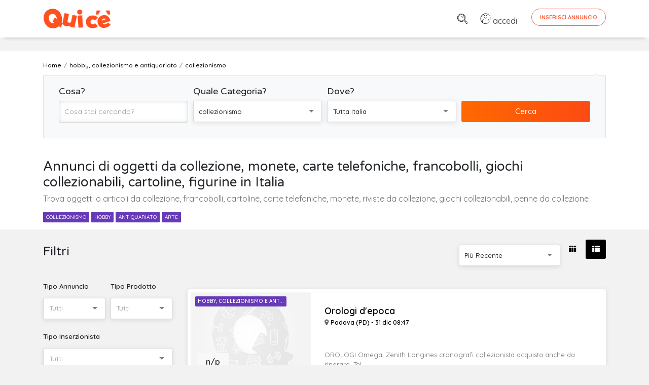

--- FILE ---
content_type: text/html; charset=UTF-8
request_url: https://www.quice.it/annunci-italia/hobby-collezionismo-e-antiquariato/collezionismo
body_size: 16680
content:
<!doctype html>
<html lang="it">

<head>
    <meta charset="UTF-8">
    <meta name="viewport" content="width=device-width, initial-scale=1, shrink-to-fit=no">
    <meta name="description" content="Trova oggetti o articoli da collezione, francobolli, cartoline, carte telefoniche, monete, riviste da collezione, giochi collezionabili, penne da collezione">
    <meta content="index,follow" name="robots">
    <title>Oggetti da collezione, monete, carte telefoniche, francobolli, giochi collezionabili, figurine - Annunci nuovo e usato  - quice.it</title>

            <link href="https://www.quice.it/annunci-italia/hobby-collezionismo-e-antiquariato/collezionismo" rel="canonical">
        <link rel="stylesheet" href="https://www.quice.it/assets/css/modaal.min.css" type="text/css">
    <link rel="shortcut icon" href="/favicon.ico">
<link rel="apple-touch-icon" sizes="57x57" href="/apple-touch-icon-57x57.png">
<link rel="apple-touch-icon" sizes="180x180" href="/apple-touch-icon-180x180.png">
<link rel="stylesheet" href="https://www.quice.it/assets/bootstrap/css/bootstrap.css" type="text/css">
<link rel="stylesheet" href="https://www.quice.it/assets/css/style.css?v=6.05" type="text/css">
<link href="https://fonts.googleapis.com/css?family=Quicksand:300,400,500,600,700&display=swap" rel="stylesheet">
<link href="https://fonts.googleapis.com/css?family=Varela+Round&display=swap" rel="stylesheet">
<link rel="stylesheet" href="https://www.quice.it/assets/fonts/font-awesome.css" type="text/css">
<link rel="stylesheet" href="https://www.quice.it/assets/fonts/flaticon.css?v=1.11" type="text/css">

<link rel="stylesheet" href="https://www.quice.it/assets/css/selectize.css" type="text/css">

<!-- Riattivare per ADManager e in caso toglire sotto ADSense -->
<!-- Global site tag (gtag.js) - Google Analytics -->
<script async src="https://www.googletagmanager.com/gtag/js?id=UA-159920845-1"></script>
<script>
    window.dataLayer = window.dataLayer || [];

    function gtag() {
        dataLayer.push(arguments);
    }
    gtag('js', new Date());

    gtag('config', 'UA-159920845-1');
</script>

<!-- Facebook Pixel Code -->
<script>
    ! function(f, b, e, v, n, t, s) {
        if (f.fbq) return;
        n = f.fbq = function() {
            n.callMethod ?
                n.callMethod.apply(n, arguments) : n.queue.push(arguments)
        };
        if (!f._fbq) f._fbq = n;
        n.push = n;
        n.loaded = !0;
        n.version = '2.0';
        n.queue = [];
        t = b.createElement(e);
        t.async = !0;
        t.src = v;
        s = b.getElementsByTagName(e)[0];
        s.parentNode.insertBefore(t, s)
    }(window, document, 'script',
        'https://connect.facebook.net/en_US/fbevents.js');
    fbq('init', '2635063026823118');
    fbq('track', 'PageView');
</script>
<noscript>
    <img height="1" width="1" src="https://www.facebook.com/tr?id=2635063026823118&ev=PageView
&noscript=1" />
</noscript>
<!-- End Facebook Pixel Code -->
<meta name="facebook-domain-verification" content="ioijereg2iwe4h631wdv5sco5t5617" />



<script>
    window._gmp = window._gmp || {};window._gmp.pageType = 'category';
</script>

<script async type="text/javascript" src="//clickiocmp.com/t/consent_239728.js"></script>
​​<script>
    !function(){var M=document.createElement("div");M.className="azerion_privacy_privacy",M.style.position="fixed",M.style.padding="0",M.style.zIndex="9999",M.style.background="#f7f7f7",M.style.bottom="70px",M.style.left="0",M.style.boxSizing="border-box",M.style.fontFamily="Helvetica Neue,arial,sans-serif",M.style.fontWeight="400",M.style.fontSize="14px",M.style.lineHeight="14px",M.style["border-top-left-radius"]="3px",M.style["border-top-right-radius"]="3px",M.style["border-bottom-right-radius"]="3px",M.style["-webkit-border-top-left-radius"]="3px",M.style["-webkit-border-top-right-radius"]="3px",M.style["-webkit-border-bottom-right-radius"]="3px",M.style["-moz-border-radius-topleft"]="3px",M.style["-moz-border-radius-topright"]="3px",M.style["-moz-border-radius-bottomright"]="3px",M.style["writing-mode"]="tb-rl";var t=document.createElement("a");t.className="azerion_privacy_privacybutton",t.href="javascript:void(0)",t.onclick=function(){return void 0!==window.__lxG__consent__&&null!==window.__lxG__consent__.getState()&&window.__lxG__consent__.showConsent(),!1},t.style.padding="5px",t.style.display="block",t.style.textDecoration="none",t.style.color="#888",t.style.cursor="pointer",t.style.boxSizing="border-box",t.style.backgroundColor="transparent",M.appendChild(t);var w=document.createElement("img");w.className="azerion_privacy_privacyimg",w.src="[data-uri]",w.style.width="14px",w.style.height="14px",w.style.borderStyle="none",w.style.boxSizing="border-box",t.appendChild(w),t.innerHTML+="Privacy";var D=0;window.onscroll=function(){0==D&&(D++,document.body.appendChild(M))}}();
</script>


</head>

<body>


        <!-- Load Facebook SDK for JavaScript -->
    <div id="fb-root"></div>
    <script>
        window.fbAsyncInit = function() {
            FB.init({
                xfbml: true,
                version: 'v10.0'
            });
        };

        (function(d, s, id) {
            var js, fjs = d.getElementsByTagName(s)[0];
            if (d.getElementById(id)) return;
            js = d.createElement(s);
            js.id = id;
            js.src = 'https://connect.facebook.net/it_IT/sdk/xfbml.customerchat.js';
            fjs.parentNode.insertBefore(js, fjs);
        }(document, 'script', 'facebook-jssdk'));
    </script>

    <!-- Your Chat Plugin code -->
    <div class="fb-customerchat" attribution="setup_tool" page_id="108728943977447" theme_color="#ff6041"
        logged_in_greeting="Ciao, come posso aiutarti?" logged_out_greeting="Ciao, come posso aiutarti?"
        greeting_dialog_display="icon">
    </div>
    
    <div class="page sub-page" id="pageqc">
                <form method="GET" action="https://www.quice.it/annunci" accept-charset="UTF-8" role="form" class="hero-form hero-form-lista
        form" id="form_ricerca" onsubmit="return SubmitForm(this);">
                <!--*********************************************************************************************************-->
        <!--************ HERO ***************************************************************************************-->
        <!--*********************************************************************************************************-->
        <header class="hero">
            <div class="hero-wrapper">
                <!--============ Main Navigation ====================================================================-->
                <div class="main-navigation">
                    <div class="container">
                        <nav class="fixed-top navbar navbar-expand navbar-light bg-white justify-content-between">
                            <div class="container">
                                <a class="navbar-brand" href="/">
                                    <img src="https://www.quice.it/assets/img/logo-2.png" alt="" width="160">
                                </a>
                                                                <div class="" id="navbar">
                                    <!--Main navigation list-->
                                    <ul class="navbar-nav">
                                        <li class="nav-item">
                                            <a class="nav-link" href="https://www.quice.it/annunci"><i
                                                    class="flaticon-loupe" style="opacity:1"></i></a>
                                        </li>
                                                                                <li class="nav-item">
                                            <a class="nav-link item-accedi" href="https://www.quice.it/login"><i
                                                    class="flaticon-user" style="opacity:1"></i> <span>accedi</span></a>
                                        </li>
                                                                                
                                        <li class="nav-item inserisci-desktop">
                                            <a href="https://www.quice.it/annunci/create"
                                                class="btn btn-primary text-caps btn-framed btn-rounded">Inserisci
                                                Annuncio</a>
                                        </li>
                                        <li class="nav-item inserisci-mob">
                                            <a href="https://www.quice.it/annunci/create"
                                                class="btn btn-primary text-caps btn-rounded"><i class="fa fa-plus"
                                                    style="opacity:1"></i> <span class="small-mob">Inserisci</span></a>
                                        </li>
                                    </ul>
                                    <!--Main navigation list-->
                                </div>
                                <!--end navbar-collapse-->
                            </div>
                        </nav>
                        <!--end navbar-->

                    </div>
                    <!--end container-->
                    <div class="container d-flex justify-content-center pt-3">
                        <div id='gmp-masthead' class='gmp'></div>
                    </div>
                </div>
                <!--============ End Main Navigation ================================================================-->    <!--breadcrumb-->
    <div class="container">
        <ol class="breadcrumb" itemscope itemtype="http://schema.org/BreadcrumbList">
            <li class="breadcrumb-item" itemprop="itemListElement" itemscope itemtype="http://schema.org/ListItem"><a itemscope itemtype="http://schema.org/Thing" itemprop="item" href="/"><span itemprop="name">Home</span></a>
                <meta itemprop="position" content="1" />
            </li>
                                                <li class="breadcrumb-item" itemprop="itemListElement" itemscope itemtype="http://schema.org/ListItem"><a itemscope itemtype="http://schema.org/Thing" itemprop="item" href="https://www.quice.it/annunci-italia/hobby-collezionismo-e-antiquariato"><span itemprop="name">hobby, collezionismo e antiquariato</span></a>
                <meta itemprop="position" content="2" />
            </li>
                        <li class="breadcrumb-item" itemprop="itemListElement" itemscope itemtype="http://schema.org/ListItem"><a itemscope itemtype="http://schema.org/Thing" itemprop="item" href="https://www.quice.it/annunci-italia/hobby-collezionismo-e-antiquariato/collezionismo"><span itemprop="name">collezionismo</span></a>
                <meta itemprop="position" content="3" />
            </li>
                                </ol>

    </div>
    <!--end breadcrumb-->
    <!--============ Hero Form ==========================================================================-->
    <div class="container ">
        <!--Main Form-->
        <div class="main-search-form mobile-search-form">
            <div class="form-row">
                <div class="col-lg-3">
                    <div class="form-group">
                        <label for="_s_t" class="col-form-label ">Cosa?</label>
                        <input class="form-control small" placeholder="Cosa stai cercando?" id="_s_t" name="_s_t" type="text" value="">
                    </div>
                    <!--end form-group-->
                </div>
                <!--end col-md-3-->
                <div class="col-lg-3 col-md-6">
                    <div class="form-group">
                        <label for="_s_cat" class="col-form-label ">Quale Categoria?</label>
                        <select class="small" id="_s_cat" onchange="return SubmitForm(this.form,&#039;_s_cat&#039;)" data-enable-search="true" name="_s_cat"><option value="0">Tutto</option><optgroup label="Auto e Moto"><option value="4">Auto e Moto (Tutto)</option><option value="81">automobili</option><option value="82">accessori automobili</option><option value="83">moto e scooter</option><option value="84">accessori moto</option><option value="87">veicoli commerciali</option><option value="85">camper</option><option value="86">nautica</option></optgroup><optgroup label="Casa e Terreni"><option value="1">Casa e Terreni (Tutto)</option><option value="66">appartamenti</option><option value="67">case e ville</option><option value="69">case vacanza</option><option value="68">immobili commerciali</option><option value="71">box e garage</option><option value="70">terreni</option></optgroup><optgroup label="Lavoro e Servizi"><option value="2">Lavoro e Servizi (Tutto)</option><option value="72">offerte lavoro</option><option value="73">cerco lavoro</option><option value="74">servizi alle persone</option><option value="75">altri servizi</option></optgroup><optgroup label="Corsi e Lezioni"><option value="6">Corsi e Lezioni (Tutto)</option><option value="76">corsi</option><option value="77">ripetizioni</option></optgroup><optgroup label="Elettronica e Telefonia"><option value="8">Elettronica e Telefonia (Tutto)</option><option value="88">audio video</option><option value="89">foto</option><option value="90">smartphone</option><option value="91">informatica e computer</option><option value="92">console e videogiochi</option><option value="97">elettrodomestici</option><option value="93">altro elettronica</option></optgroup><optgroup label="Arredo e Giardino"><option value="9">Arredo e Giardino (Tutto)</option><option value="94">casa</option><option value="95">ufficio</option><option value="96">giardino</option></optgroup><optgroup label="Abbigliamento e Accessori"><option value="10">Abbigliamento e Accessori (Tutto)</option><option value="109">donna</option><option value="110">uomo</option><option value="176">unisex</option></optgroup><optgroup label="Sport e Tempo libero"><option value="11">Sport e Tempo libero (Tutto)</option><option value="111">biciclette</option><option value="112">altri sport</option><option value="113">campeggio</option><option value="177">viaggi</option></optgroup><optgroup label="Hobby, Collezionismo e Antiquariato"><option value="12">Hobby, Collezionismo e Antiquariato (Tutto)</option><option value="114" selected="selected">collezionismo</option><option value="115">hobby</option><option value="116">antiquariato</option><option value="136">arte</option></optgroup><optgroup label="Animali e Cucce"><option value="14">Animali e Cucce (Tutto)</option><option value="117">zero zampe</option><option value="118">2 zampe</option><option value="119">4 zampe</option><option value="120">attrezzatura</option></optgroup><optgroup label="Attrezzatura e Fai da te"><option value="15">Attrezzatura e Fai da te (Tutto)</option><option value="121">attrezzature edili</option><option value="122">attrezzature agricole</option><option value="123">attrezzature industriali</option><option value="124">altre attrezzature</option></optgroup><optgroup label="Bambini e Giochi"><option value="19">Bambini e Giochi (Tutto)</option><option value="125">abbigliamento</option><option value="126">accessori</option><option value="127">giochi</option></optgroup><optgroup label="Libri, Film e Musica"><option value="21">Libri, Film e Musica (Tutto)</option><option value="128">libri</option><option value="129">film</option><option value="130">musica</option><option value="131">strumenti musicali</option></optgroup><optgroup label="Amicizia e Incontri"><option value="22">Amicizia e Incontri (Tutto)</option><option value="132">amici</option><option value="133">matrimoniali</option></optgroup><optgroup label="Ristorazione e Alimentari"><option value="24">Ristorazione e Alimentari (Tutto)</option><option value="170">ristorazione</option><option value="171">bevande</option><option value="172">alimentari</option></optgroup><optgroup label="Salute e Bellezza"><option value="25">Salute e Bellezza (Tutto)</option><option value="173">spa e palestre</option><option value="174">massaggi e bellezza</option><option value="175">prodotti e attrezzature</option></optgroup><optgroup label="Altro e Raro"><option value="23">Altro e Raro (Tutto)</option><option value="135">altro e raro</option><option value="137">senza categoria</option></optgroup></select>
                    </div>
                    <!--end form-group-->
                </div>
                <!--end col-md-3-->
                <div class="col-lg-3 col-md-6">
                    <div class="form-group">
                        <label for="_s_dove" class="col-form-label ">Dove?</label>

                        <select class="small " id="_s_dove" onchange="return SubmitForm(this.form,&#039;_s_dove&#039;)" data-enable-search="true" name="_s_dove"><option value="0">Tutta Italia</option><optgroup label="Abruzzo"><option value="R-13">ABRUZZO (regione)</option><option value="69">Chieti</option><option value="66">L&#039;Aquila</option><option value="68">Pescara</option><option value="67">Teramo</option></optgroup><optgroup label="Basilicata"><option value="R-17">BASILICATA (regione)</option><option value="77">Matera</option><option value="76">Potenza</option></optgroup><optgroup label="Calabria"><option value="R-18">CALABRIA (regione)</option><option value="79">Catanzaro</option><option value="78">Cosenza</option><option value="101">Crotone</option><option value="80">Reggio Calabria</option><option value="102">Vibo Valentia</option></optgroup><optgroup label="Campania"><option value="R-15">CAMPANIA (regione)</option><option value="64">Avellino</option><option value="62">Benevento</option><option value="61">Caserta</option><option value="63">Napoli</option><option value="65">Salerno</option></optgroup><optgroup label="Emilia-Romagna"><option value="R-8">EMILIA-ROMAGNA (regione)</option><option value="37">Bologna</option><option value="38">Ferrara</option><option value="40">Forl&igrave;-Cesena</option><option value="36">Modena</option><option value="34">Parma</option><option value="33">Piacenza</option><option value="39">Ravenna</option><option value="35">Reggio Emilia</option><option value="99">Rimini</option></optgroup><optgroup label="Friuli-Venezia Giulia"><option value="R-6">FRIULI-VENEZIA GIULIA (regione)</option><option value="31">Gorizia</option><option value="93">Pordenone</option><option value="32">Trieste</option><option value="30">Udine</option></optgroup><optgroup label="Lazio"><option value="R-12">LAZIO (regione)</option><option value="60">Frosinone</option><option value="59">Latina</option><option value="57">Rieti</option><option value="58">Roma</option><option value="56">Viterbo</option></optgroup><optgroup label="Liguria"><option value="R-7">LIGURIA (regione)</option><option value="10">Genova</option><option value="8">Imperia</option><option value="11">La Spezia</option><option value="9">Savona</option></optgroup><optgroup label="Lombardia"><option value="R-3">LOMBARDIA (regione)</option><option value="16">Bergamo</option><option value="17">Brescia</option><option value="13">Como</option><option value="19">Cremona</option><option value="97">Lecco</option><option value="98">Lodi</option><option value="20">Mantova</option><option value="15">Milano</option><option value="108">Monza e della Brianza</option><option value="18">Pavia</option><option value="14">Sondrio</option><option value="12">Varese</option></optgroup><optgroup label="Marche"><option value="R-11">MARCHE (regione)</option><option value="42">Ancona</option><option value="44">Ascoli Piceno</option><option value="109">Fermo</option><option value="43">Macerata</option><option value="41">Pesaro e Urbino</option></optgroup><optgroup label="Molise"><option value="R-14">MOLISE (regione)</option><option value="70">Campobasso</option><option value="94">Isernia</option></optgroup><optgroup label="Piemonte"><option value="R-1">PIEMONTE (regione)</option><option value="6">Alessandria</option><option value="5">Asti</option><option value="96">Biella</option><option value="4">Cuneo</option><option value="3">Novara</option><option value="1">Torino</option><option value="103">Verbano-Cusio-Ossola</option><option value="2">Vercelli</option></optgroup><optgroup label="Puglia"><option value="R-16">PUGLIA (regione)</option><option value="72">Bari</option><option value="110">Barletta-Andria-Trani</option><option value="74">Brindisi</option><option value="71">Foggia</option><option value="75">Lecce</option><option value="73">Taranto</option></optgroup><optgroup label="Sardegna"><option value="R-20">SARDEGNA (regione)</option><option value="92">Cagliari</option><option value="91">Nuoro</option><option value="95">Oristano</option><option value="90">Sassari</option><option value="111">Sud Sardegna</option></optgroup><optgroup label="Sicilia"><option value="R-19">SICILIA (regione)</option><option value="84">Agrigento</option><option value="85">Caltanissetta</option><option value="87">Catania</option><option value="86">Enna</option><option value="83">Messina</option><option value="82">Palermo</option><option value="88">Ragusa</option><option value="89">Siracusa</option><option value="81">Trapani</option></optgroup><optgroup label="Toscana"><option value="R-9">TOSCANA (regione)</option><option value="51">Arezzo</option><option value="48">Firenze</option><option value="53">Grosseto</option><option value="49">Livorno</option><option value="46">Lucca</option><option value="45">Massa-Carrara</option><option value="50">Pisa</option><option value="47">Pistoia</option><option value="100">Prato</option><option value="52">Siena</option></optgroup><optgroup label="Trentino-Alto Adige"><option value="R-4">TRENTINO-ALTO ADIGE (regione)</option><option value="21">Bolzano-Bozen</option><option value="22">Trento</option></optgroup><optgroup label="Umbria"><option value="R-10">UMBRIA (regione)</option><option value="54">Perugia</option><option value="55">Terni</option></optgroup><optgroup label="Valle d&#039;Aosta "><option value="R-2">VALLE D&#039;AOSTA  (regione)</option><option value="7">Aosta</option></optgroup><optgroup label="Veneto"><option value="R-5">VENETO (regione)</option><option value="25">Belluno</option><option value="28">Padova</option><option value="29">Rovigo</option><option value="26">Treviso</option><option value="27">Venezia</option><option value="23">Verona</option><option value="24">Vicenza</option></optgroup></select>


                    </div>
                    <!--end form-group-->
                </div>
                <!--end col-md-3-->
                <div class="col-lg-3 ">
                    <button type="submit" class="btn btn-primary width-100 small">Cerca</button>
                </div>
                <!--end col-md-3-->
            </div>
            <!--end form-row-->
        </div>
        <!--end main-search-form-->



    </div>
    <!--end container-->


    <!--end hero-form-->
    <!--============ Page Title =========================================================================-->
    <div class="page-title">
        <div class="container">
                        <h1 style="font-size: 2.6rem;">Annunci di oggetti da collezione, monete, carte telefoniche, francobolli, giochi collezionabili, cartoline, figurine in Italia</h1>
                                    <p class="cat-desc">Trova oggetti o articoli da collezione, francobolli, cartoline, carte telefoniche, monete, riviste da collezione, giochi collezionabili, penne da collezione</p>
                                    <div class="tags tags-purple">
                                <a href="https://www.quice.it/annunci-italia/hobby-collezionismo-e-antiquariato/collezionismo" class="tag">collezionismo</a>
                                <a href="https://www.quice.it/annunci-italia/hobby-collezionismo-e-antiquariato/hobby" class="tag">hobby</a>
                                <a href="https://www.quice.it/annunci-italia/hobby-collezionismo-e-antiquariato/antiquariato" class="tag">antiquariato</a>
                                <a href="https://www.quice.it/annunci-italia/hobby-collezionismo-e-antiquariato/arte" class="tag">arte</a>
                            </div>
                    </div>
        <!--end container-->
    </div>
    <!--============ End Page Title =====================================================================-->
    <div class="background"></div>
    <!--end background-->
    </div>
    <!--end hero-wrapper-->
    </header>
    <!--end hero-->




    <!--*********************************************************************************************************-->
    <!--************ CONTENT ************************************************************************************-->
    <!--*********************************************************************************************************-->
    <section class="content">
        <section class="block" style="padding-top:2rem;">
            <div class="container">
                <div class="items grid compact grid-xl-4-items grid-lg-4-items grid-md-2-items items-v d-none ">
                    
                    <div class="item ">
            <div class="ribbon-featured">PARTNER</div>
            <div class="ribbon-vetrina">VETRINA</div>
        
    <!--end ribbon-->
    <div class="wrapper " data-score="">
        <div class="image">
            <h3>
                <a href="#" class="tag category">Auto e Moto</a>
                <a href="https://www.quice.it/annunci/treviso/auto-e-moto/ford-tourneo-connect-plus-15-tdci-100cv-samps-5-posti-228752" class="title">Ford Tourneo Connect Plus 1.5 TDCi ...</a>
            </h3>
            <a href="https://www.quice.it/annunci/treviso/auto-e-moto/ford-tourneo-connect-plus-15-tdci-100cv-samps-5-posti-228752" class="image-wrapper background-image">
                                <img src="https://www.quice.it/upload/square/228752-zZSNhyVkBhuxyoyDB7MH.jpg" loading="lazy" class="img-thumbnail" title="Ford Tourneo Connect Plus 1.5 TDCi 100CV S&amp;S 5 posti" alt="Ford Tourneo Connect Plus 1.5 TDCi 100CV S&amp;S 5 posti">
                            </a>
        </div>
        <!--end image-->
        <h4 class="location">
            Crocetta del Mon. (TV) - 18 nov 12:11
        </h4>

                <div class="price">
                                    17.500 €
            
        </div>
        
                <div class="meta">
            <figure>
                Autocarman Srl - Automobili Carinato
            </figure>
        </div>
                <!--end meta-->
        <div class="description">
            <p>Ford Tourneo Connect Plus 1.5 TDCi 100CV S&amp;S 5 posti

- Autovettura visibile in ...</p>
        </div>
        <!--end description-->
                                <div class="additional-info">
            <ul>
                                <li>
                    <figure>Anno</figure>
                    <aside>2019</aside>
                </li>
                                                <li>
                    <figure>Km</figure>
                    <aside>79000</aside>
                </li>
                                                <li>
                    <figure>Carburante</figure>
                    <aside>Diesel</aside>
                </li>
                                                                <li>
                    <figure>Tipo</figure>
                    <aside>Monovolume</aside>
                </li>
                                                                                            </ul>
        </div>
        
        
    </div>
</div>
<!--end item-->
                    
                    <div class="item ">
            <div class="ribbon-featured">PARTNER</div>
            <div class="ribbon-vetrina">VETRINA</div>
        
    <!--end ribbon-->
    <div class="wrapper " data-score="">
        <div class="image">
            <h3>
                <a href="#" class="tag category">Casa e Terreni</a>
                <a href="https://www.quice.it/annunci/venezia/casa-e-terreni/borbiago-prossima-realizzazione-di-appartamenti-258501" class="title">BORBIAGO Prossima realizzazione di ...</a>
            </h3>
            <a href="https://www.quice.it/annunci/venezia/casa-e-terreni/borbiago-prossima-realizzazione-di-appartamenti-258501" class="image-wrapper background-image">
                                <img src="https://www.quice.it/upload/square/258501-tr7fTXtkngz22r09Ho88.jpg" loading="lazy" class="img-thumbnail" title="BORBIAGO Prossima realizzazione di appartamenti " alt="BORBIAGO Prossima realizzazione di appartamenti ">
                            </a>
        </div>
        <!--end image-->
        <h4 class="location">
            Mira (VE) - 13 dic 11:13
        </h4>

                <div class="price">
                                    265.000 €
            
        </div>
        
                <div class="meta">
            <figure>
                SINERGY IMMOBILIARE ORIAGO
            </figure>
        </div>
                <!--end meta-->
        <div class="description">
            <p>
BORBIAGO Prossima realizzazione a partire da giugno 2026. Su palazzine di sole 8 ...</p>
        </div>
        <!--end description-->
                        <div class="additional-info">
            <ul>
                                <li>
                    <figure>mq.</figure>
                    <aside>90</aside>
                </li>
                                                <li>
                    <figure>Locali</figure>
                    <aside>3</aside>
                </li>
                                                <li>
                    <figure>Bagni</figure>
                    <aside>2</aside>
                </li>
                                
            </ul>
        </div>
                
        
    </div>
</div>
<!--end item-->
                    
                    <div class="item prv ">
                <div class="ribbon-vetrina">VETRINA</div>
        
    <!--end ribbon-->
    <div class="wrapper  evidenza " data-score="">
        <div class="image">
            <h3>
                <a href="#" class="tag category">Amicizia e Incontri</a>
                <a href="https://www.quice.it/annunci/como/amicizia-e-incontri/cerca-una-donna-per-una-relazione-seria-non-aventure-252432" class="title">Cerca una donna per una relazione ...</a>
            </h3>
            <a href="https://www.quice.it/annunci/como/amicizia-e-incontri/cerca-una-donna-per-una-relazione-seria-non-aventure-252432" class="image-wrapper background-image">
                                <img src="https://www.quice.it/upload/square/252432-bb1ljg8VR16HvnNRU1hp.jpg" loading="lazy" class="img-thumbnail" title="Cerca una donna per una relazione seria, non aventure" alt="Cerca una donna per una relazione seria, non aventure">
                            </a>
        </div>
        <!--end image-->
        <h4 class="location">
            Como (CO) - 3 set 06:06
        </h4>

        
                <!--end meta-->
        <div class="description">
            <p>Vivo in Ticino, ho 74 anni ( pi&ugrave; giovane nell&#039;aspett e anche mentalmente ), 176 ...</p>
        </div>
        <!--end description-->
        
    </div>
</div>
<!--end item-->
                                    </div>

                <!--================= VETRINA ===================-->
                                <!--end row vetrina -->

                <div class="row flex-column-reverse flex-md-row" id="filtri">
                                        <div class="col-lg-3" >
                            <!--============ Side Bar ===============================================================-->
                            <aside class="sidebar sidebar-filtri d-none"  id="inline" data-send="no" >
                                <section>
                                    <h2>Filtri</h2>
                                                                        <div class="form-row">
                                      
                                        
                                    <div class="col-6">
                                                                            <div class="form-group">
                                            <label for="'_s_tipo-selectized" class="col-form-label">Tipo Annuncio</label>
                                            <select class="small" id="_s_tipo" name="_s_tipo"><option value="" selected="selected">Tutti</option><option value="0">In Vendita</option><option value="1">Cercasi</option><option value="2">In Affitto</option></select>
                                        </div>
                                        <!--end form-group-->
                                    </div>
                                                                                                            <div class="col-6">
                                        <div class="form-group">
                                        <label for="'_s_tp-selectized" class="col-form-label">Tipo Prodotto</label>
                                        <select class="small" id="_s_tp" name="_s_tp"><option value="" selected="selected">Tutti</option><option value="0">Usato</option><option value="1">Nuovo</option></select>
                                        </div>
                                        <!--end form-group-->
                                    </div>
                                                                        </div>
                                                                        <div class="form-row">
                                    <div class="col-12">
                                        <div class="form-group">
                                        <label for="'_u-selectized" class="col-form-label">Tipo Inserzionista</label>
                                        <select class="small" id="_u" name="_u"><option value="" selected="selected">Tutti</option><option value="2">Partner</option><option value="0">Privati</option><option value="1">Aziende</option></select>
                                        </div>
                                        <!--end form-group-->
                                    </div>
                                    </div>
                                    <!--============ Side Bar Search Form ===========================================-->
                                    <!-- LAVORO -->
                                                                        <!--END LAVORO -->
                                    <!-- IMMOBILIARE -->
                                                                        <!-- MOTORI -->
                                                                        <!--END LAVORO -->
                                    <button type="button" class="btn btn-primary width-100 d-sm-none d-xs-block" id="submcitBtn" onclick="return sendFromModal()">Filtra</button>
                                    <button type="submit" class="btn btn-primary width-100 d-xs-none" onclick="return sendFromModal()">Filtra</button>
           
                                    <!--============ End Side Bar Search Form =======================================-->
                                    
                                </section>
                            </aside>
                            <!--============ End Side Bar ===========================================================-->
                        </div>                    <div class="col-lg-9">
                                                <!--============ Section Title===================================================================-->
                        <div class="section-title clearfix">

                            <div class="float-right float-xs-none d-xs-none thumbnail-toggle">
                                <a href="#" class="change-class" data-change-from-class="list" data-change-to-class="grid" data-parent-class="items-l" id="chng1">
                                    <i class="fa fa-th"></i>
                                </a>
                                <a href="#" class="change-class active" data-change-from-class="grid" data-change-to-class="list" data-parent-class="items-l" id="chng2">
                                    <i class="fa fa-th-list"></i>
                                </a>
                            </div>
                            <div class="float-right float-xs-none mr-1">
                                <div class="d-flex justify-content-center align-items-center pb-3">
                                <div id='gmp-topmobile' class='gmp'></div>
                                </div>

                                <select name="o" id="o" class="small width-200px" data-placeholder="Default Sorting" data-live-search="true" onChange="return SubmitForm(this.form);">
                                    <option value="0"  selected >Più Recente</option>
                                    <option value="1" >Prezzo Crescente</option>
                                    <option value="2" >Prezzo Decrescente</option>
                                                                    </select>
                            </div>
                        </div>
                        <!--============ Items ==========================================================================-->
                        
                        <div id="lista-annunci" class="items list  grid-xl-3-items grid-lg-2-items grid-md-2-items items-l">
                            
                                                                                                                                            <div class="item prv ">
                
    <!--end ribbon-->
    <div class="wrapper " data-score="">
        <div class="image">
            <h3>
                <a href="#" class="tag category">Hobby, Collezionismo e Ant...</a>
                <a href="https://www.quice.it/annunci/padova/hobby-collezionismo-e-antiquariato/orologi-depoca-259075" class="title">Orologi d'epoca</a>
            </h3>
            <a href="https://www.quice.it/annunci/padova/hobby-collezionismo-e-antiquariato/orologi-depoca-259075" class="image-wrapper background-image">
                                                <img src="https://www.quice.it/img/square-thumb.jpg" loading="lazy" class="img-thumbnail" title="Orologi d&#039;epoca" alt="Orologi d&#039;epoca">
                                            </a>
        </div>
        <!--end image-->
        <h4 class="location">
            Padova (PD) - 31 dic 08:47
        </h4>

                <div class="price">
                                    n/p
            
        </div>
        
                <!--end meta-->
        <div class="description">
            <p>OROLOGI Omega, Zenith Longines cronografi collezionista acquista anche da riparare.
Tel. ...</p>
        </div>
        <!--end description-->
        
    </div>
</div>
<!--end item-->                            
                                                                                    <div class="item prv ">
                
    <!--end ribbon-->
    <div class="wrapper " data-score="">
        <div class="image">
            <h3>
                <a href="#" class="tag category">Hobby, Collezionismo e Ant...</a>
                <a href="https://www.quice.it/annunci/varese/hobby-collezionismo-e-antiquariato/navicella-star-wars-254899" class="title">Navicella  Star  Wars</a>
            </h3>
            <a href="https://www.quice.it/annunci/varese/hobby-collezionismo-e-antiquariato/navicella-star-wars-254899" class="image-wrapper background-image">
                                <img src="https://www.quice.it/upload/square/254899-JefEpp2c2CzlCSOTvr6u.jpg" loading="lazy" class="img-thumbnail" title="Navicella  Star  Wars" alt="Navicella  Star  Wars">
                            </a>
        </div>
        <!--end image-->
        <h4 class="location">
            Tradate (VA) - 6 nov 09:06
        </h4>

                <div class="price">
                                    15 €
            
        </div>
        
                <!--end meta-->
        <div class="description">
            <p>Navicella  Star  Wars completa 24 personaggi    !/2/3   </p>
        </div>
        <!--end description-->
        
    </div>
</div>
<!--end item-->                            
                                                                                    <div class="item prv ">
                
    <!--end ribbon-->
    <div class="wrapper " data-score="">
        <div class="image">
            <h3>
                <a href="#" class="tag category">Hobby, Collezionismo e Ant...</a>
                <a href="https://www.quice.it/annunci/varese/hobby-collezionismo-e-antiquariato/rollinz-star-wars-254778" class="title">ROLLINZ  STAR WARS</a>
            </h3>
            <a href="https://www.quice.it/annunci/varese/hobby-collezionismo-e-antiquariato/rollinz-star-wars-254778" class="image-wrapper background-image">
                                <img src="https://www.quice.it/upload/square/254778-N8bykQNq32VC2G2t67Ll.jpg" loading="lazy" class="img-thumbnail" title="ROLLINZ  STAR WARS" alt="ROLLINZ  STAR WARS">
                            </a>
        </div>
        <!--end image-->
        <h4 class="location">
            Tradate (VA) - 3 nov 18:08
        </h4>

                <div class="price">
                                    10 €
            
        </div>
        
                <!--end meta-->
        <div class="description">
            <p>152  con  PERSONAGGI   ROLLINZ STAR WARS 1/2/3  SERIE  CON DOPPIONI</p>
        </div>
        <!--end description-->
        
    </div>
</div>
<!--end item-->                            
                            
                            
                                                                                    <div class="item prv ">
                
    <!--end ribbon-->
    <div class="wrapper " data-score="">
        <div class="image">
            <h3>
                <a href="#" class="tag category">Hobby, Collezionismo e Ant...</a>
                <a href="https://www.quice.it/annunci/treviso/hobby-collezionismo-e-antiquariato/vendo-manuali-hoepli-e-altro-254101" class="title">Vendo manuali Hoepli e altro</a>
            </h3>
            <a href="https://www.quice.it/annunci/treviso/hobby-collezionismo-e-antiquariato/vendo-manuali-hoepli-e-altro-254101" class="image-wrapper background-image">
                                                <img src="https://www.quice.it/img/square-thumb.jpg" loading="lazy" class="img-thumbnail" title="Vendo manuali Hoepli e altro" alt="Vendo manuali Hoepli e altro">
                                            </a>
        </div>
        <!--end image-->
        <h4 class="location">
            Vittorio Veneto (TV) - 19 ott 10:13
        </h4>

                <div class="price">
                                    10 €
            
        </div>
        
                <!--end meta-->
        <div class="description">
            <p>Vendo vari manuali Hoepli e altri da collezione e vendita mercatini vero affare a dieci euro ...</p>
        </div>
        <!--end description-->
        
    </div>
</div>
<!--end item-->                            
                                                                                    <div class="item prv ">
                
    <!--end ribbon-->
    <div class="wrapper " data-score="">
        <div class="image">
            <h3>
                <a href="#" class="tag category">Hobby, Collezionismo e Ant...</a>
                <a href="https://www.quice.it/annunci/belluno/hobby-collezionismo-e-antiquariato/30-volumi-di-cronaca-nera-253958" class="title">30 volumi di cronaca nera</a>
            </h3>
            <a href="https://www.quice.it/annunci/belluno/hobby-collezionismo-e-antiquariato/30-volumi-di-cronaca-nera-253958" class="image-wrapper background-image">
                                <img src="https://www.quice.it/upload/square/253958-2eXlywPFz89H0pUmACGj.jpg" loading="lazy" class="img-thumbnail" title="30 volumi di cronaca nera" alt="30 volumi di cronaca nera">
                            </a>
        </div>
        <!--end image-->
        <h4 class="location">
            Calalzo di Cador. (BL) - 13 ott 16:45
        </h4>

                <div class="price">
                                    80 €
            
        </div>
        
                <!--end meta-->
        <div class="description">
            <p>30 libri di cronaca nera andati in stampa nel 2021. Praticamente nuovi, Dalla foto si possono ...</p>
        </div>
        <!--end description-->
        
    </div>
</div>
<!--end item-->                            
                                                                                    <div class="item prv ">
                
    <!--end ribbon-->
    <div class="wrapper " data-score="">
        <div class="image">
            <h3>
                <a href="#" class="tag category">Hobby, Collezionismo e Ant...</a>
                <a href="https://www.quice.it/annunci/treviso/hobby-collezionismo-e-antiquariato/vendo-vari-oggetti-vintage-253764" class="title">Vendo vari oggetti vintage </a>
            </h3>
            <a href="https://www.quice.it/annunci/treviso/hobby-collezionismo-e-antiquariato/vendo-vari-oggetti-vintage-253764" class="image-wrapper background-image">
                                                <img src="https://www.quice.it/img/square-thumb.jpg" loading="lazy" class="img-thumbnail" title="Vendo vari oggetti vintage " alt="Vendo vari oggetti vintage ">
                                            </a>
        </div>
        <!--end image-->
        <h4 class="location">
            Fregona (TV) - 7 ott 17:09
        </h4>

                <div class="price">
                                    n/p
            
        </div>
        
                <!--end meta-->
        <div class="description">
            <p>Svendo vari oggetti vintage bambole libri mimetiche militari a altro vintage ideale per ...</p>
        </div>
        <!--end description-->
        
    </div>
</div>
<!--end item-->                            
                                                                                    <div class="item prv ">
                
    <!--end ribbon-->
    <div class="wrapper " data-score="">
        <div class="image">
            <h3>
                <a href="#" class="tag category">Hobby, Collezionismo e Ant...</a>
                <a href="https://www.quice.it/annunci/napoli/hobby-collezionismo-e-antiquariato/telenovelas-in-dvd-253551" class="title">telenovelas in dvd</a>
            </h3>
            <a href="https://www.quice.it/annunci/napoli/hobby-collezionismo-e-antiquariato/telenovelas-in-dvd-253551" class="image-wrapper background-image">
                                <img src="https://www.quice.it/upload/square/253551-8bEuMF2GlSTQwzp6v6RU.jpg" loading="lazy" class="img-thumbnail" title="telenovelas in dvd" alt="telenovelas in dvd">
                            </a>
        </div>
        <!--end image-->
        <h4 class="location">
            Napoli (NA) - 1 ott 07:23
        </h4>

                <div class="price">
                                    3 €
            
        </div>
        
                <!--end meta-->
        <div class="description">
            <p>serio collezionista di telenovelas complete e riass dispone di molti ...</p>
        </div>
        <!--end description-->
        
    </div>
</div>
<!--end item-->                            
                                                                                    <div class="item prv ">
                
    <!--end ribbon-->
    <div class="wrapper " data-score="">
        <div class="image">
            <h3>
                <a href="#" class="tag category">Hobby, Collezionismo e Ant...</a>
                <a href="https://www.quice.it/annunci/belluno/hobby-collezionismo-e-antiquariato/tex-anni-80-252449" class="title">Tex anni 80</a>
            </h3>
            <a href="https://www.quice.it/annunci/belluno/hobby-collezionismo-e-antiquariato/tex-anni-80-252449" class="image-wrapper background-image">
                                <img src="https://www.quice.it/upload/square/252449-5GRxxCjFNeUyx6y0rIal.jpg" loading="lazy" class="img-thumbnail" title="Tex anni 80" alt="Tex anni 80">
                            </a>
        </div>
        <!--end image-->
        <h4 class="location">
            Belluno (BL) - 5 set 05:47
        </h4>

                <div class="price">
                                    n/p
            
        </div>
        
                <!--end meta-->
        <div class="description">
            <p>Vendo al miglior offerente Tex anni 80 tenuti bene. Inoltre altri libri vecchi. Invio foto </p>
        </div>
        <!--end description-->
        
    </div>
</div>
<!--end item-->                            
                                                                                    <div class="item prv ">
                
    <!--end ribbon-->
    <div class="wrapper " data-score="">
        <div class="image">
            <h3>
                <a href="#" class="tag category">Hobby, Collezionismo e Ant...</a>
                <a href="https://www.quice.it/annunci/treviso/hobby-collezionismo-e-antiquariato/antichi-pesi-per-bilancia-252326" class="title">Antichi pesi per bilancia </a>
            </h3>
            <a href="https://www.quice.it/annunci/treviso/hobby-collezionismo-e-antiquariato/antichi-pesi-per-bilancia-252326" class="image-wrapper background-image">
                                <img src="https://www.quice.it/upload/square/252326-ljnWdb1mwc0QJSGyLYth.jpg" loading="lazy" class="img-thumbnail" title="Antichi pesi per bilancia " alt="Antichi pesi per bilancia ">
                            </a>
        </div>
        <!--end image-->
        <h4 class="location">
            Pieve di Soligo (TV) - 1 set 08:42
        </h4>

                <div class="price">
                                    50 €
            
        </div>
        
                <!--end meta-->
        <div class="description">
            <p>5 PZ antichi pesi per bilancia da 5 kg l&#039;uno
10&euro; l&#039;uno
CONSEGNA A MANO IN ...</p>
        </div>
        <!--end description-->
        
    </div>
</div>
<!--end item-->                            
                                                                                    <div class="item prv ">
                
    <!--end ribbon-->
    <div class="wrapper " data-score="">
        <div class="image">
            <h3>
                <a href="#" class="tag category">Hobby, Collezionismo e Ant...</a>
                <a href="https://www.quice.it/annunci/torino/hobby-collezionismo-e-antiquariato/grosso-vaso-in-ceramica-251656" class="title">Grosso vaso in ceramica</a>
            </h3>
            <a href="https://www.quice.it/annunci/torino/hobby-collezionismo-e-antiquariato/grosso-vaso-in-ceramica-251656" class="image-wrapper background-image">
                                <img src="https://www.quice.it/upload/square/251656-R4kujXZsxF6vaB8cOI8h.jpg" loading="lazy" class="img-thumbnail" title="Grosso vaso in ceramica" alt="Grosso vaso in ceramica">
                            </a>
        </div>
        <!--end image-->
        <h4 class="location">
            Torino (TO) - 18 ago 09:41
        </h4>

                <div class="price">
                                    50 €
            
        </div>
        
                <!--end meta-->
        <div class="description">
            <p>Grosso vaso in ceramica, dipinto a mano, Eventualmente baratto con lavori di manutenzione ...</p>
        </div>
        <!--end description-->
        
    </div>
</div>
<!--end item-->                            
                                                                                    <div class="item prv ">
                
    <!--end ribbon-->
    <div class="wrapper " data-score="">
        <div class="image">
            <h3>
                <a href="#" class="tag category">Hobby, Collezionismo e Ant...</a>
                <a href="https://www.quice.it/annunci/monza-e-della-brianza/hobby-collezionismo-e-antiquariato/telefono-fisso-251622" class="title">Telefono fisso </a>
            </h3>
            <a href="https://www.quice.it/annunci/monza-e-della-brianza/hobby-collezionismo-e-antiquariato/telefono-fisso-251622" class="image-wrapper background-image">
                                <img src="https://www.quice.it/upload/square/251622-jSok0FNi0opVGvfMePVk.jpg" loading="lazy" class="img-thumbnail" title="Telefono fisso " alt="Telefono fisso ">
                            </a>
        </div>
        <!--end image-->
        <h4 class="location">
            Desio (MB) - 13 ago 19:15
        </h4>

                <div class="price">
                                    38 €
            
        </div>
        
                <!--end meta-->
        <div class="description">
            <p>Telefono fisso anni 80 color tortora </p>
        </div>
        <!--end description-->
        
    </div>
</div>
<!--end item-->                            
                                                                                    <div class="item prv ">
                
    <!--end ribbon-->
    <div class="wrapper " data-score="">
        <div class="image">
            <h3>
                <a href="#" class="tag category">Hobby, Collezionismo e Ant...</a>
                <a href="https://www.quice.it/annunci/treviso/hobby-collezionismo-e-antiquariato/schede-telefoniche-246292" class="title">schede telefoniche</a>
            </h3>
            <a href="https://www.quice.it/annunci/treviso/hobby-collezionismo-e-antiquariato/schede-telefoniche-246292" class="image-wrapper background-image">
                                <img src="https://www.quice.it/upload/square/246292-ilGcmx377mipdblgfe43.jpg" loading="lazy" class="img-thumbnail" title="schede telefoniche" alt="schede telefoniche">
                            </a>
        </div>
        <!--end image-->
        <h4 class="location">
            Vittorio Veneto (TV) - 1 giu 18:40
        </h4>

                <div class="price">
                                    150 €
            
        </div>
        
                <!--end meta-->
        <div class="description">
            <p>vendo circa 1500 schede telefoniche italia anche rarissime, in blocco con rispettivi ...</p>
        </div>
        <!--end description-->
        
    </div>
</div>
<!--end item-->                            
                                                                                    <div class="item prv ">
                
    <!--end ribbon-->
    <div class="wrapper " data-score="">
        <div class="image">
            <h3>
                <a href="#" class="tag category">Hobby, Collezionismo e Ant...</a>
                <a href="https://www.quice.it/annunci/treviso/hobby-collezionismo-e-antiquariato/mini-ping-pong-246293" class="title">mini ping pong</a>
            </h3>
            <a href="https://www.quice.it/annunci/treviso/hobby-collezionismo-e-antiquariato/mini-ping-pong-246293" class="image-wrapper background-image">
                                <img src="https://www.quice.it/upload/square/246293-6Z3vYDFwvRvZjwKFlAqU.jpg" loading="lazy" class="img-thumbnail" title="mini ping pong" alt="mini ping pong">
                            </a>
        </div>
        <!--end image-->
        <h4 class="location">
            Vittorio Veneto (TV) - 1 giu 18:40
        </h4>

                <div class="price">
                                    20 €
            
        </div>
        
                <!--end meta-->
        <div class="description">
            <p>vendo mini tavolo da ping pong con palline e racchette misura cm 108 x 62 , altezza gambe 70 cm</p>
        </div>
        <!--end description-->
        
    </div>
</div>
<!--end item-->                            
                                                                                    <div class="item prv ">
                
    <!--end ribbon-->
    <div class="wrapper " data-score="">
        <div class="image">
            <h3>
                <a href="#" class="tag category">Hobby, Collezionismo e Ant...</a>
                <a href="https://www.quice.it/annunci/treviso/hobby-collezionismo-e-antiquariato/banconote-da-mille-lire-maria-montessori-245880" class="title"> banconote da mille lire maria ...</a>
            </h3>
            <a href="https://www.quice.it/annunci/treviso/hobby-collezionismo-e-antiquariato/banconote-da-mille-lire-maria-montessori-245880" class="image-wrapper background-image">
                                <img src="https://www.quice.it/upload/square/245880-wZJmCqcyEQXcHqMZjVTm.jpg" loading="lazy" class="img-thumbnail" title=" banconote da mille lire maria montessori" alt=" banconote da mille lire maria montessori">
                            </a>
        </div>
        <!--end image-->
        <h4 class="location">
            Vittorio Veneto (TV) - 29 mag 08:06
        </h4>

                <div class="price">
                                    500 €
            
        </div>
        
                <!--end meta-->
        <div class="description">
            <p>vendo 11 banconote da mille lire maria montessori perfette fior di stampa in sequenza numerica ...</p>
        </div>
        <!--end description-->
        
    </div>
</div>
<!--end item-->                            
                                                                                    <div class="item prv ">
                
    <!--end ribbon-->
    <div class="wrapper " data-score="">
        <div class="image">
            <h3>
                <a href="#" class="tag category">Hobby, Collezionismo e Ant...</a>
                <a href="https://www.quice.it/annunci/treviso/hobby-collezionismo-e-antiquariato/manifesti-pubblicitari-vecchi-245894" class="title">Manifesti pubblicitari vecchi </a>
            </h3>
            <a href="https://www.quice.it/annunci/treviso/hobby-collezionismo-e-antiquariato/manifesti-pubblicitari-vecchi-245894" class="image-wrapper background-image">
                                                <img src="https://www.quice.it/img/square-thumb.jpg" loading="lazy" class="img-thumbnail" title="Manifesti pubblicitari vecchi " alt="Manifesti pubblicitari vecchi ">
                                            </a>
        </div>
        <!--end image-->
        <h4 class="location">
            Conegliano (TV) - 29 mag 08:05
        </h4>

                <div class="price">
                                    n/p
            
        </div>
        
                <!--end meta-->
        <div class="description">
            <p>Cerco vecchi manifesti pubblicitari grandi anni 50 o pi&ugrave; vecchi di localit&agrave; ...</p>
        </div>
        <!--end description-->
        
    </div>
</div>
<!--end item-->                            
                                                                                    <div class="item prv ">
                
    <!--end ribbon-->
    <div class="wrapper " data-score="">
        <div class="image">
            <h3>
                <a href="#" class="tag category">Hobby, Collezionismo e Ant...</a>
                <a href="https://www.quice.it/annunci/treviso/hobby-collezionismo-e-antiquariato/lamiere-pubblicitarie-smaltate-245897" class="title">Lamiere pubblicitarie smaltate </a>
            </h3>
            <a href="https://www.quice.it/annunci/treviso/hobby-collezionismo-e-antiquariato/lamiere-pubblicitarie-smaltate-245897" class="image-wrapper background-image">
                                                <img src="https://www.quice.it/img/square-thumb.jpg" loading="lazy" class="img-thumbnail" title="Lamiere pubblicitarie smaltate " alt="Lamiere pubblicitarie smaltate ">
                                            </a>
        </div>
        <!--end image-->
        <h4 class="location">
            Conegliano (TV) - 29 mag 08:05
        </h4>

                <div class="price">
                                    n/p
            
        </div>
        
                <!--end meta-->
        <div class="description">
            <p>Cerco vecchie lamiere pubblicitarie smaltate anni 50 di qualsiasi genere bibite meccanica ...</p>
        </div>
        <!--end description-->
        
    </div>
</div>
<!--end item-->                            
                                                                                    <div class="item prv ">
                
    <!--end ribbon-->
    <div class="wrapper " data-score="">
        <div class="image">
            <h3>
                <a href="#" class="tag category">Hobby, Collezionismo e Ant...</a>
                <a href="https://www.quice.it/annunci/treviso/hobby-collezionismo-e-antiquariato/bottiglie-245736" class="title">Bottiglie</a>
            </h3>
            <a href="https://www.quice.it/annunci/treviso/hobby-collezionismo-e-antiquariato/bottiglie-245736" class="image-wrapper background-image">
                                                <img src="https://www.quice.it/img/square-thumb.jpg" loading="lazy" class="img-thumbnail" title="Bottiglie" alt="Bottiglie">
                                            </a>
        </div>
        <!--end image-->
        <h4 class="location">
            Treviso (TV) - 26 mag 07:58
        </h4>

                <div class="price">
                                    n/p
            
        </div>
        
                <!--end meta-->
        <div class="description">
            <p>liquori di ogni tipo ed eta&#039; compro per collezione privata,massima ...</p>
        </div>
        <!--end description-->
        
    </div>
</div>
<!--end item-->                            
                                                                                    <div class="item prv ">
                
    <!--end ribbon-->
    <div class="wrapper " data-score="">
        <div class="image">
            <h3>
                <a href="#" class="tag category">Hobby, Collezionismo e Ant...</a>
                <a href="https://www.quice.it/annunci/treviso/hobby-collezionismo-e-antiquariato/enciclopedia-della-donna-vintage-242269" class="title">Enciclopedia della donna (vintage)</a>
            </h3>
            <a href="https://www.quice.it/annunci/treviso/hobby-collezionismo-e-antiquariato/enciclopedia-della-donna-vintage-242269" class="image-wrapper background-image">
                                <img src="https://www.quice.it/upload/square/242269-D0g3tiDz7TW3biA0RyK7.jpg" loading="lazy" class="img-thumbnail" title="Enciclopedia della donna (vintage)" alt="Enciclopedia della donna (vintage)">
                            </a>
        </div>
        <!--end image-->
        <h4 class="location">
            Vittorio Veneto (TV) - 13 apr 18:04
        </h4>

                <div class="price">
                                    75 €
            
        </div>
        
                <!--end meta-->
        <div class="description">
            <p>Enciclopedia della donna, nozioni pratiche di cultura generale, fratelli fabbri editori, ...</p>
        </div>
        <!--end description-->
        
    </div>
</div>
<!--end item-->                            
                                                                                    <div class="item prv ">
                
    <!--end ribbon-->
    <div class="wrapper " data-score="">
        <div class="image">
            <h3>
                <a href="#" class="tag category">Hobby, Collezionismo e Ant...</a>
                <a href="https://www.quice.it/annunci/milano/hobby-collezionismo-e-antiquariato/quadro-punto-a-croce-240559" class="title">QUADRO PUNTO A CROCE</a>
            </h3>
            <a href="https://www.quice.it/annunci/milano/hobby-collezionismo-e-antiquariato/quadro-punto-a-croce-240559" class="image-wrapper background-image">
                                <img src="https://www.quice.it/upload/square/240559-tGk8SSQTwChIksCWQpq6.jpg" loading="lazy" class="img-thumbnail" title="QUADRO PUNTO A CROCE" alt="QUADRO PUNTO A CROCE">
                            </a>
        </div>
        <!--end image-->
        <h4 class="location">
            Magenta (MI) - 16 mar 17:26
        </h4>

                <div class="price">
                                    500 €
            
        </div>
        
                <!--end meta-->
        <div class="description">
            <p>Ho in casa un quadro (vedi le foto in allegato) che ha ben 25 anni
 
E&rsquo; stato fatto a mano ...</p>
        </div>
        <!--end description-->
        
    </div>
</div>
<!--end item-->                            
                                                                                    <div class="item prv ">
                
    <!--end ribbon-->
    <div class="wrapper " data-score="">
        <div class="image">
            <h3>
                <a href="#" class="tag category">Hobby, Collezionismo e Ant...</a>
                <a href="https://www.quice.it/annunci/belluno/hobby-collezionismo-e-antiquariato/cerco-adesivi-di-qualsiasi-tipo-239328" class="title">CERCO ADESIVI DI QUALSIASI TIPO </a>
            </h3>
            <a href="https://www.quice.it/annunci/belluno/hobby-collezionismo-e-antiquariato/cerco-adesivi-di-qualsiasi-tipo-239328" class="image-wrapper background-image">
                                                <img src="https://www.quice.it/img/square-thumb.jpg" loading="lazy" class="img-thumbnail" title="CERCO ADESIVI DI QUALSIASI TIPO " alt="CERCO ADESIVI DI QUALSIASI TIPO ">
                                            </a>
        </div>
        <!--end image-->
        <h4 class="location">
            Sedico (BL) - 25 feb 17:55
        </h4>

                <div class="price">
                                    n/p
            
        </div>
        
                <!--end meta-->
        <div class="description">
            <p>CERCO ADESIVI QUALSIASI TIPO ANCHE &quot;SCUDETTI&quot; DI SQUARE CALCIO SERIE A B C D ITLIANE ...</p>
        </div>
        <!--end description-->
        
    </div>
</div>
<!--end item-->                            
                                                                                    <div class="item prv ">
                <div class="ribbon-vetrina">VETRINA</div>
        
    <!--end ribbon-->
    <div class="wrapper " data-score="">
        <div class="image">
            <h3>
                <a href="#" class="tag category">Hobby, Collezionismo e Ant...</a>
                <a href="https://www.quice.it/annunci/treviso/hobby-collezionismo-e-antiquariato/merce-varia-per-mercatini-236337" class="title">merce varia per mercatini</a>
            </h3>
            <a href="https://www.quice.it/annunci/treviso/hobby-collezionismo-e-antiquariato/merce-varia-per-mercatini-236337" class="image-wrapper background-image">
                                <img src="https://www.quice.it/upload/square/236337-eaBPmDGyUrtjmLexPYmy.jpg" loading="lazy" class="img-thumbnail" title="merce varia per mercatini" alt="merce varia per mercatini">
                            </a>
        </div>
        <!--end image-->
        <h4 class="location">
            Revine Lago (TV) - 27 gen 11:55
        </h4>

                <div class="price">
                                    50 €
            
        </div>
        
                <!--end meta-->
        <div class="description">
            <p>Merce di vario genere adatta per mercatini</p>
        </div>
        <!--end description-->
        
    </div>
</div>
<!--end item-->                            
                                                                                    <div class="item prv ">
                
    <!--end ribbon-->
    <div class="wrapper " data-score="">
        <div class="image">
            <h3>
                <a href="#" class="tag category">Hobby, Collezionismo e Ant...</a>
                <a href="https://www.quice.it/annunci/treviso/hobby-collezionismo-e-antiquariato/bicchierini-ampollina-dorati-236338" class="title">bicchierini   ampollina dorati</a>
            </h3>
            <a href="https://www.quice.it/annunci/treviso/hobby-collezionismo-e-antiquariato/bicchierini-ampollina-dorati-236338" class="image-wrapper background-image">
                                <img src="https://www.quice.it/upload/square/236338-xXU6VHfeypjNEjooW6Oq.jpg" loading="lazy" class="img-thumbnail" title="bicchierini   ampollina dorati" alt="bicchierini   ampollina dorati">
                            </a>
        </div>
        <!--end image-->
        <h4 class="location">
            Revine Lago (TV) - 27 gen 11:55
        </h4>

                <div class="price">
                                    40 €
            
        </div>
        
                <!--end meta-->
        <div class="description">
            <p>5 bicchierini da liquore con bordo dorato + ampollina in vetro con decorazioni in oro</p>
        </div>
        <!--end description-->
        
    </div>
</div>
<!--end item-->                            
                                                                                    <div class="item prv ">
                
    <!--end ribbon-->
    <div class="wrapper " data-score="">
        <div class="image">
            <h3>
                <a href="#" class="tag category">Hobby, Collezionismo e Ant...</a>
                <a href="https://www.quice.it/annunci/treviso/hobby-collezionismo-e-antiquariato/servizio-da-tegrave-o-caffegrave-236340" class="title">servizio da t&egrave; o caff&egrave;</a>
            </h3>
            <a href="https://www.quice.it/annunci/treviso/hobby-collezionismo-e-antiquariato/servizio-da-tegrave-o-caffegrave-236340" class="image-wrapper background-image">
                                <img src="https://www.quice.it/upload/square/236340-31I2Vlkf8bodcIaQHdYt.jpg" loading="lazy" class="img-thumbnail" title="servizio da t&egrave; o caff&egrave;" alt="servizio da t&egrave; o caff&egrave;">
                            </a>
        </div>
        <!--end image-->
        <h4 class="location">
            Revine Lago (TV) - 27 gen 11:55
        </h4>

                <div class="price">
                                    50 €
            
        </div>
        
                <!--end meta-->
        <div class="description">
            <p>H&amp;H Style For Living Dots porcellana con 6 piattini e tazzine quasi introvabile in buone ...</p>
        </div>
        <!--end description-->
        
    </div>
</div>
<!--end item-->                            
                                                                                    <div class="item prv ">
                
    <!--end ribbon-->
    <div class="wrapper " data-score="">
        <div class="image">
            <h3>
                <a href="#" class="tag category">Hobby, Collezionismo e Ant...</a>
                <a href="https://www.quice.it/annunci/treviso/hobby-collezionismo-e-antiquariato/porcellane-piccadilly-236341" class="title">porcellane Piccadilly</a>
            </h3>
            <a href="https://www.quice.it/annunci/treviso/hobby-collezionismo-e-antiquariato/porcellane-piccadilly-236341" class="image-wrapper background-image">
                                <img src="https://www.quice.it/upload/square/236341-smWnwfcMHueTW4xNibhm.jpg" loading="lazy" class="img-thumbnail" title="porcellane Piccadilly" alt="porcellane Piccadilly">
                            </a>
        </div>
        <!--end image-->
        <h4 class="location">
            Revine Lago (TV) - 27 gen 11:55
        </h4>

                <div class="price">
                                    20 €
            
        </div>
        
                <!--end meta-->
        <div class="description">
            <p>Porecellana Piccadilly Ingles rara, 6 piatti da dessert o contorno pi&ugrave; un piattino e ...</p>
        </div>
        <!--end description-->
        
    </div>
</div>
<!--end item-->                            
                                                                                    <div class="item prv ">
                
    <!--end ribbon-->
    <div class="wrapper " data-score="">
        <div class="image">
            <h3>
                <a href="#" class="tag category">Hobby, Collezionismo e Ant...</a>
                <a href="https://www.quice.it/annunci/treviso/hobby-collezionismo-e-antiquariato/porcellane-royal-albert-silver-birch-236342" class="title">porcellane Royal Albert Silver Birch</a>
            </h3>
            <a href="https://www.quice.it/annunci/treviso/hobby-collezionismo-e-antiquariato/porcellane-royal-albert-silver-birch-236342" class="image-wrapper background-image">
                                <img src="https://www.quice.it/upload/square/236342-YDRJ7tABawG9WdryQdUn.jpg" loading="lazy" class="img-thumbnail" title="porcellane Royal Albert Silver Birch" alt="porcellane Royal Albert Silver Birch">
                            </a>
        </div>
        <!--end image-->
        <h4 class="location">
            Revine Lago (TV) - 27 gen 11:55
        </h4>

                <div class="price">
                                    60 €
            
        </div>
        
                <!--end meta-->
        <div class="description">
            <p>Porcellana rara e preziosa con 6 piattini, 2 tazze e un bricchetto per latte o crema decorati con ...</p>
        </div>
        <!--end description-->
        
    </div>
</div>
<!--end item-->                            
                                                                                    <div class="item prv ">
                
    <!--end ribbon-->
    <div class="wrapper " data-score="">
        <div class="image">
            <h3>
                <a href="#" class="tag category">Hobby, Collezionismo e Ant...</a>
                <a href="https://www.quice.it/annunci/treviso/hobby-collezionismo-e-antiquariato/porcellana-winterling-bavaria-236343" class="title">Porcellana Winterling Bavaria</a>
            </h3>
            <a href="https://www.quice.it/annunci/treviso/hobby-collezionismo-e-antiquariato/porcellana-winterling-bavaria-236343" class="image-wrapper background-image">
                                <img src="https://www.quice.it/upload/square/236343-o081a4dxu4VWvLbYzFCU.jpg" loading="lazy" class="img-thumbnail" title="Porcellana Winterling Bavaria" alt="Porcellana Winterling Bavaria">
                            </a>
        </div>
        <!--end image-->
        <h4 class="location">
            Revine Lago (TV) - 27 gen 11:54
        </h4>

                <div class="price">
                                    60 €
            
        </div>
        
                <!--end meta-->
        <div class="description">
            <p>Porcellana Winterling servizio da caff&egrave; wintage molto raro, 6 piattini, 5 tazzine ...</p>
        </div>
        <!--end description-->
        
    </div>
</div>
<!--end item-->                            
                                                                                    <div class="item prv ">
                
    <!--end ribbon-->
    <div class="wrapper " data-score="">
        <div class="image">
            <h3>
                <a href="#" class="tag category">Hobby, Collezionismo e Ant...</a>
                <a href="https://www.quice.it/annunci/treviso/hobby-collezionismo-e-antiquariato/orologi-depoca-235495" class="title">Orologi d'epoca</a>
            </h3>
            <a href="https://www.quice.it/annunci/treviso/hobby-collezionismo-e-antiquariato/orologi-depoca-235495" class="image-wrapper background-image">
                                <img src="https://www.quice.it/upload/square/235495-BIgU1Y7JAyla1sTKw9gA.jpg" loading="lazy" class="img-thumbnail" title="Orologi d&#039;epoca" alt="Orologi d&#039;epoca">
                            </a>
        </div>
        <!--end image-->
        <h4 class="location">
            Vittorio Veneto (TV) - 14 gen 10:48
        </h4>

                <div class="price">
                                    n/p
            
        </div>
        
                <!--end meta-->
        <div class="description">
            <p>OROLOGI Omega, Zenith Longines cronografi collezionista acquista anche da riparare.
Tel. ...</p>
        </div>
        <!--end description-->
        
    </div>
</div>
<!--end item-->                            
                                                                                    <div class="item prv ">
                
    <!--end ribbon-->
    <div class="wrapper " data-score="">
        <div class="image">
            <h3>
                <a href="#" class="tag category">Hobby, Collezionismo e Ant...</a>
                <a href="https://www.quice.it/annunci/treviso/hobby-collezionismo-e-antiquariato/ferrari-testarossa-40ty-years-old-229157" class="title">Ferrari Testarossa 40ty Years Old</a>
            </h3>
            <a href="https://www.quice.it/annunci/treviso/hobby-collezionismo-e-antiquariato/ferrari-testarossa-40ty-years-old-229157" class="image-wrapper background-image">
                                <img src="https://www.quice.it/upload/square/229157-qByzWkg5tZR5jvLOrrl4.jpg" loading="lazy" class="img-thumbnail" title="Ferrari Testarossa 40ty Years Old" alt="Ferrari Testarossa 40ty Years Old">
                            </a>
        </div>
        <!--end image-->
        <h4 class="location">
            Cimadolmo (TV) - 25 nov 17:39
        </h4>

                <div class="price">
                                    699 €
            
        </div>
        
                <!--end meta-->
        <div class="description">
            <p>Stupenda Ferrari Testarossa in
ceramica riprodotta nei minimi 
dettagli.Il mio ...</p>
        </div>
        <!--end description-->
        
    </div>
</div>
<!--end item-->                            
                                                                                    <div class="item prv ">
                
    <!--end ribbon-->
    <div class="wrapper " data-score="">
        <div class="image">
            <h3>
                <a href="#" class="tag category">Hobby, Collezionismo e Ant...</a>
                <a href="https://www.quice.it/annunci/treviso/hobby-collezionismo-e-antiquariato/maxi-collezione-fumetti-229026" class="title">Maxi collezione fumetti</a>
            </h3>
            <a href="https://www.quice.it/annunci/treviso/hobby-collezionismo-e-antiquariato/maxi-collezione-fumetti-229026" class="image-wrapper background-image">
                                <img src="https://www.quice.it/upload/square/229026-swG64f3JUzpyPoj4sxMB.jpg" loading="lazy" class="img-thumbnail" title="Maxi collezione fumetti" alt="Maxi collezione fumetti">
                            </a>
        </div>
        <!--end image-->
        <h4 class="location">
            Cimadolmo (TV) - 22 nov 06:51
        </h4>

                <div class="price">
                                    1.500 €
            
        </div>
        
                <!--end meta-->
        <div class="description">
            <p>RIVOLTO A VERI COLLEZIONISTI NO PERDITEMPO
&Egrave; LA COLLEZIONE DI TUTTA UNA ...</p>
        </div>
        <!--end description-->
        
    </div>
</div>
<!--end item-->                            
                                                                                    <div class="item prv ">
                
    <!--end ribbon-->
    <div class="wrapper " data-score="">
        <div class="image">
            <h3>
                <a href="#" class="tag category">Hobby, Collezionismo e Ant...</a>
                <a href="https://www.quice.it/annunci/belluno/hobby-collezionismo-e-antiquariato/vendo-portantina-legnometallo-come-da-foto-forse-di-origine-militare-216440" class="title">Vendo portantina legno/metallo come ...</a>
            </h3>
            <a href="https://www.quice.it/annunci/belluno/hobby-collezionismo-e-antiquariato/vendo-portantina-legnometallo-come-da-foto-forse-di-origine-militare-216440" class="image-wrapper background-image">
                                                <img src="https://www.quice.it/img/square-thumb.jpg" loading="lazy" class="img-thumbnail" title="Vendo portantina legno/metallo come da foto (forse di origine militare)," alt="Vendo portantina legno/metallo come da foto (forse di origine militare),">
                                            </a>
        </div>
        <!--end image-->
        <h4 class="location">
            Feltre (BL) - 9 ott 15:39
        </h4>

                <div class="price">
                                    80 €
            
        </div>
        
                <!--end meta-->
        <div class="description">
            <p>Vendo portantina legno/metallo come da foto (forse di origine militare), ad euro 80 euro se ...</p>
        </div>
        <!--end description-->
        
    </div>
</div>
<!--end item-->                            
                            
                        </div>
                        <!--============ End Items ==============================================================-->

                                                <div id="bannerTop" class="item d-none">
                            <div class="banner-quice d-flex justify-content-center align-items-center">
                                <div id='gmp-intext_vip' class='gmp'></div>
                            </div>
                        </div>
                        
                         
                        <div id="bannerInsidePost1" class="item d-none">
                            <div class="banner-quice d-flex justify-content-center align-items-center">
                                <div id='gmp-insidepost1' class='gmp'></div>
                                <div id='gmp-middlemobile1' class='gmp'></div>
                            </div>
                        </div>
                         
                        <div id="bannerInsidePost2" class="item d-none">
                            <div class="banner-quice d-flex justify-content-center align-items-center">
                                <div id='gmp-insidepost2' class='gmp'></div>
                                <div id='gmp-middlemobile2' class='gmp'></div>
                            </div>
                        </div>
                         
                        <div id="bannerInsidePost3" class="item d-none">
                            <div class="banner-quice d-flex justify-content-center align-items-center">
                                <div id='gmp-insidepost3' class='gmp'></div>
                                <div id='gmp-middlemobile3' class='gmp'></div>
                            </div>
                        </div>
                         
                        <div id="bannerInsidePost4" class="item d-none">
                            <div class="banner-quice d-flex justify-content-center align-items-center">
                                <div id='gmp-insidepost4' class='gmp'></div>
                                <div id='gmp-middlemobile4' class='gmp'></div>
                            </div>
                        </div>
                         
                        <div id="bannerInsidePost5" class="item d-none">
                            <div class="banner-quice d-flex justify-content-center align-items-center">
                                <div id='gmp-insidepost5' class='gmp'></div>
                                <div id='gmp-middlemobile5' class='gmp'></div>
                            </div>
                        </div>
                         
                        <div id="bannerInsidePost6" class="item d-none">
                            <div class="banner-quice d-flex justify-content-center align-items-center">
                                <div id='gmp-insidepost6' class='gmp'></div>
                                <div id='gmp-middlemobile6' class='gmp'></div>
                            </div>
                        </div>
                                               

                        <div id="bannerBottom" class="item">
                            <div class="banner-quice">
                                                            </div>
                        </div>

                        <ul class="pager">
		<li class="disabled"><span>&laquo; Prec.</span></li><li><a href="https://www.quice.it/annunci-italia/hobby-collezionismo-e-antiquariato/collezionismo?page=2" rel="next">Succ. &raquo;</a></li>	</ul>


                        <!--end page-pagination-->
                    </div>
                    <!--end col-md-12-->

                </div>
                <!--end row-->
            </div>
            <!--end container-->
        </section>
        <!--end block-->
    </section>

    <div class="d-lg-none mobile-filtri"
        >
        <button class="inline btn btn-primary text-caps btn-rounded small"><i class="fa fa-sliders" style="opacity:1"></i> Filtra</button>

    </div>

    <!--end content-->
    <!--*********************************************************************************************************-->
            <!--************ FOOTER *************************************************************************************-->
            <!--*********************************************************************************************************-->
            <footer class="footer">
                <div class="wrapper">
                    <div class="container">
                        <div class="row">
                            <div class="col-md-3">
                                <a href="/" class="brand">
                                    <img src="https://www.quice.it/assets/img/logo-2.png" alt="">
                                </a>
                            </div>
                            <!--end col-md-5-->
                            <div class="col-md-5">
                                <h2>Links</h2>
                                <div class="row">
                                    <div class="col-6">
                                        <nav>
                                            <ul class="list-unstyled ">
                                                <li>
                                                    <a href="/">Home</a>
                                                </li>
                                                <li>
                                                    <a href="https://www.quice.it/annunci/create">Inserisci annuncio</a>
                                                </li>
                                                <li>
                                                    <a href="#">Chi siamo</a>
                                                </li>
                                                <li>
                                                    <a href="https://www.quice.it/cartaceo">Numero sfogliabile</a>
                                                </li>
                                            </ul>
                                        </nav>
                                    </div>
                                    <div class="col-6">
                                        <nav>
                                            <ul class="list-unstyled ">
                                                <li>
                                                    <a href="https://www.quice.it/contatto-aziende ">Qui c'è per le aziende</a>
                                                </li>
                                                <li>
                                                    <a href="https://www.quice.it/faq">Faq</a>
                                                </li>
                                                <li>
                                                    <a href="https://www.quice.it/termini-e-condizioni ">Condizioni generali</a>
                                                </li>
                                                <li>
                                                    <a href="https://www.quice.it/privacy">Privacy</a>
                                                </li>
                                            </ul>
                                        </nav>
                                    </div>
                                </div>
                            </div>
                            <!--end col-md-3-->
                            <div class="col-md-4">
                                <h2>Contatti</h2>
                                <address>
                                    <figure>
                                        Viale della Vittoria Galleria IV Novembre, 4<br>
                                        31029 - Vittorio Veneto (TV)
                                    </figure>


                                    <strong>e-mail:</strong> <a href="mailto:redazione@quice.it">redazione@quice.it</a>
                                    <div class="mt-4 footer-link">
                                    <a href="https://www.ilquindicinale.it/advertising/" target="_blank">Pubblicità</a> / <a href="http://www.ilquindicinale.it/job/public/insert" target="_blank">Lavora con noi</a>
                                    </div>

                                </address>
                            </div>
                            <!--end col-md-4-->
                        </div>
                        <!--end row-->
                    </div>
                    <div class="background">
                        <div class="background-image">
                            <img src="https://www.quice.it/assets/img/hero-background-image-02.jpg" alt="">
                        </div>
                        <!--end background-image-->
                    </div>
                    <!--end background-->
                </div>
            </footer>
            <!--end footer-->
                        </form>
                    </div>
        <!--end page-->
        

        <!-- MODAL AGE CHECK -->
        <!-- Modal -->
        <div class="modal fade" id="ageCheckModal"  data-backdrop="static" data-keyboard="false" tabindex="-1" role="dialog" aria-labelledby="ageCheckModalLabel" aria-hidden="true">
        <div class="modal-dialog modal-dialog-centered" role="document">
            <div class="modal-content">
            <div class="modal-header">
                <h3 class="modal-title" id="exampleModalLabel">CONFERMA LA TUA ETÀ</h3>
            </div>
            <div class="modal-body">
               Confermi di avere almeno 18 anni?
               <p><small>N.B. Se confermi potrai visualizzare i contenuti protetti senza ulteriori richieste</small></p>
            </div>
            <div class="modal-footer">
                <button type="button" class="btn btn-secondary"  onclick="document.location.href='/';">NON CONFERMO</button>
                <button type="button" class="btn btn-primary" onclick="ageCheckOk();" >CONFERMO</button>
            </div>
            </div>
        </div>
        </div>

        <script src="https://www.quice.it/assets/js/jquery-3.3.1.min.js"></script>
        <script type="text/javascript" src="https://www.quice.it/assets/js/popper.min.js?v=1.1"></script>
        <script type="text/javascript" src="https://www.quice.it/assets/bootstrap/js/bootstrap.min.js"></script>
        <script src="https://www.quice.it/assets/js/selectize2.min.js"></script>
        <script src="https://www.quice.it/assets/js/masonry.pkgd.min.js"></script>
        <script src="https://www.quice.it/assets/js/icheck.min.js?v=mod"></script>
        <script src="https://www.quice.it/assets/js/custom.js?v=3.68"></script>

        <script src="https://www.quice.it/assets/js/cookiealert.min.js"></script>
        <script type="text/javascript">
          
            function ageCheckOk() {
                $('#ageCheckModal').modal('hide');
                localStorage.agecheck = 1;
                document.getElementById('pageqc').classList.remove('blur-backdrop');

            }
            
        // SCRIPT TO REMOVE service-worker.js
        navigator.serviceWorker.getRegistrations().then(function(registrations) {
            for(let registration of registrations) {
            registration.unregister()
            } 
        });
        </script>
          <script type="text/javascript">
          $(window).on('load', function() {
            FB.CustomerChat.show(false);
          });
        </script>
          
<script src='https://s.adplay.it/quice/adplay.js' async type='text/javascript'></script>
        <script src="https://www.quice.it/assets/js/jquery.validate.min.js"></script>
    <script src="https://www.quice.it/assets/js/modaal.min.js"></script>

    <script type="text/javascript">
        $(document).ready(function() {
            // TOGLIERE COMMENTO 4 RIGHE SOTTO PER RIABILITARE SPOSTAMENTO BANNER

            const posBannerTop = document.querySelector('#lista-annunci').children[1];
            const bannerTop = document.querySelector('#bannerTop');
            if (document.querySelector('#lista-annunci').children[1]) {
                posBannerTop.insertAdjacentElement('afterend', bannerTop);
            } else {
                bannerTop.style.marginBottom = "20px";
            }
            bannerTop.classList.remove('d-none');

            // Posizionamento banner inside post

            for (let i = 1; i < 7; i++) {
                // posiziona il primo dopo 6 annunci e i seguenti ogni 4 annunci
                const posBannerInsidePost = document.querySelector('#lista-annunci').children[6 + (i - 1) * 5];
                const bannerInsidePost = document.querySelector('#bannerInsidePost' + i);
                if (document.querySelector('#lista-annunci').children[6 + (i - 1) * 5]) {
                    posBannerInsidePost.insertAdjacentElement('afterend', bannerInsidePost);
                } else {
                    bannerInsidePost.style.marginBottom = "20px";
                }
                bannerInsidePost.classList.remove('d-none');
            }


            /* JavaScript Media Queries */
            if (matchMedia) {
                const mq = window.matchMedia("(min-width: 991px)");
                mq.addListener(WidthChange);
                WidthChange(mq);
            }

            // media query change
            function WidthChange(mq) {
                if (!mq.matches) {
                    $('#inline').addClass('d-none');
                    $('#lista-annunci').removeClass('list');
                    $('#lista-annunci').removeClass('grid');
                    $('#lista-annunci').addClass('masonry');
                    $(".items.masonry").masonry({
                        itemSelector: ".item",
                        transitionDuration: 0
                    });
                    $('#chng1').attr("data-change-to-class", "masonry");
                    $('#chng2').attr("data-change-from-class", "masonry");
                    $('#chng1').addClass("active");
                    $('#chng2').removeClass("active");

                } else {
                    $('#inline').removeClass('d-none');
                    $('#lista-annunci').addClass('list');
                    $('#lista-annunci').removeClass('masonry');
                    $('#chng1').attr("data-change-to-class", "grid");
                    $('#chng2').attr("data-change-from-class", "grid");
                    $('#chng2').addClass("active");
                    $('#chng1').removeClass("active");
                }
            }

            $(".inline").modaal({
                fullscreen: true,
                content_source: '#inline',
                after_close: function() {
                    // Invia form se premuto filtra nel modal filtri
                    if ($('#inline').attr("data-send") == "ok") {
                        SubmitForm(document.getElementById('form_ricerca'));
                    }
                },
            });

            $("#_s_t").focus(function() {
                $(".main-search-form").removeClass("mobile-search-form");
            });

        });

        function sendFromModal() {
            $('#inline').attr("data-send", "ok");
            $(".inline").modaal('close');
        }

        function SubmitForm(pForm, sndr = false) {
            var getString = "";
            //console.log(pForm.elements);
            var elems = pForm.elements;
            for (var i = 0; i < elems.length; i++) {
                if (elems[i].type == "submit") {
                    continue;
                }
                if (sndr == "_s_cat" && (elems[i].name != "_s_dove" && elems[i].name != "_s_t" && elems[i].name != "_s_cat")) {
                    continue;
                }
                if (sndr == "_s_dove" && elems[i].name == "_comune") {
                    elems[i].value = 0;
                }
                if (elems[i].value != "" && elems[i].name != "") {
                    getString += encodeURIComponent(elems[i].name) + "=" + encodeURIComponent(elems[i].value) + "&";
                }
            }
            window.location = pForm.action + "?" + getString;
            return false;
        }

        function orderPage(id) {

            document.location.href = location.href + '?o=' + id.value;
        }
    </script>

    </body>

</html>